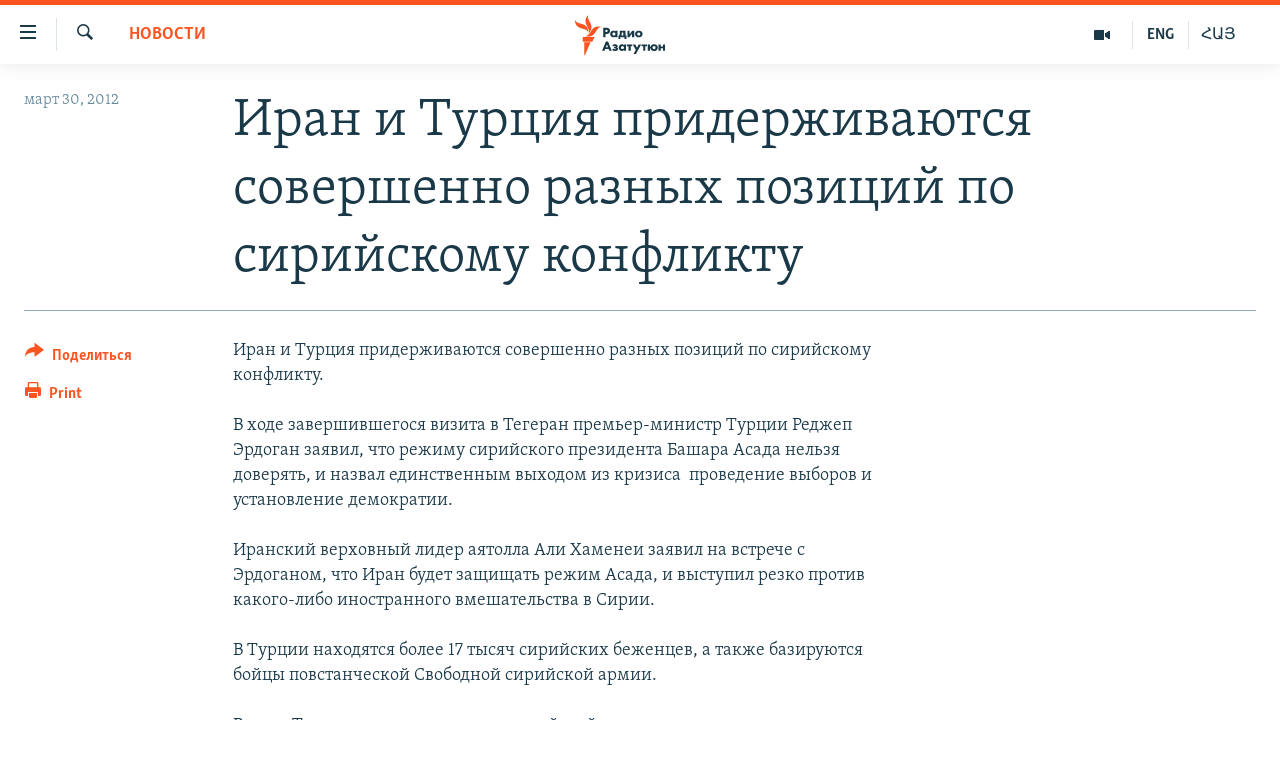

--- FILE ---
content_type: text/html; charset=utf-8
request_url: https://rus.azatutyun.am/a/24532519.html
body_size: 11239
content:

<!DOCTYPE html>
<html lang="ru" dir="ltr" class="no-js">
<head>
        <link rel="stylesheet" href="/Content/responsive/RFE/ru-AM/RFE-ru-AM.css?&amp;av=0.0.0.0&amp;cb=370">
<script src="//tags.azatutyun.am/rferl-pangea/prod/utag.sync.js"></script><script type='text/javascript' src='https://www.youtube.com/iframe_api' async></script>            <link rel="manifest" href="/manifest.json">
    <script type="text/javascript">
        //a general 'js' detection, must be on top level in <head>, due to CSS performance
        document.documentElement.className = "js";
        var cacheBuster = "370";
        var appBaseUrl = "/";
        var imgEnhancerBreakpoints = [0, 144, 256, 408, 650, 1023, 1597];
        var isLoggingEnabled = false;
        var isPreviewPage = false;
        var isLivePreviewPage = false;

        if (!isPreviewPage) {
            window.RFE = window.RFE || {};
            window.RFE.cacheEnabledByParam = window.location.href.indexOf('nocache=1') === -1;

            const url = new URL(window.location.href);
            const params = new URLSearchParams(url.search);

            // Remove the 'nocache' parameter
            params.delete('nocache');

            // Update the URL without the 'nocache' parameter
            url.search = params.toString();
            window.history.replaceState(null, '', url.toString());
        } else {
            window.addEventListener('load', function() {
                const links = window.document.links;
                for (let i = 0; i < links.length; i++) {
                    links[i].href = '#';
                    links[i].target = '_self';
                }
             })
        }

var pwaEnabled = true;        var swCacheDisabled;
    </script>
    <meta charset="utf-8" />

            <title>&#x418;&#x440;&#x430;&#x43D; &#x438; &#x422;&#x443;&#x440;&#x446;&#x438;&#x44F; &#x43F;&#x440;&#x438;&#x434;&#x435;&#x440;&#x436;&#x438;&#x432;&#x430;&#x44E;&#x442;&#x441;&#x44F; &#x441;&#x43E;&#x432;&#x435;&#x440;&#x448;&#x435;&#x43D;&#x43D;&#x43E; &#x440;&#x430;&#x437;&#x43D;&#x44B;&#x445; &#x43F;&#x43E;&#x437;&#x438;&#x446;&#x438;&#x439; &#x43F;&#x43E; &#x441;&#x438;&#x440;&#x438;&#x439;&#x441;&#x43A;&#x43E;&#x43C;&#x443; &#x43A;&#x43E;&#x43D;&#x444;&#x43B;&#x438;&#x43A;&#x442;&#x443;</title>
            <meta name="description" content="&#x418;&#x440;&#x430;&#x43D; &#x438; &#x422;&#x443;&#x440;&#x446;&#x438;&#x44F; &#x43F;&#x440;&#x438;&#x434;&#x435;&#x440;&#x436;&#x438;&#x432;&#x430;&#x44E;&#x442;&#x441;&#x44F; &#x441;&#x43E;&#x432;&#x435;&#x440;&#x448;&#x435;&#x43D;&#x43D;&#x43E; &#x440;&#x430;&#x437;&#x43D;&#x44B;&#x445; &#x43F;&#x43E;&#x437;&#x438;&#x446;&#x438;&#x439; &#x43F;&#x43E; &#x441;&#x438;&#x440;&#x438;&#x439;&#x441;&#x43A;&#x43E;&#x43C;&#x443; &#x43A;&#x43E;&#x43D;&#x444;&#x43B;&#x438;&#x43A;&#x442;&#x443;.&#xD;&#xA;&#xD;&#xA; &#x412; &#x445;&#x43E;&#x434;&#x435; &#x437;&#x430;&#x432;&#x435;&#x440;&#x448;&#x438;&#x432;&#x448;&#x435;&#x433;&#x43E;&#x441;&#x44F; &#x432;&#x438;&#x437;&#x438;&#x442;&#x430; &#x432; &#x422;&#x435;&#x433;&#x435;&#x440;&#x430;&#x43D; &#x43F;&#x440;&#x435;&#x43C;&#x44C;&#x435;&#x440;-&#x43C;&#x438;&#x43D;&#x438;&#x441;&#x442;&#x440; &#x422;&#x443;&#x440;&#x446;&#x438;&#x438; &#x420;&#x435;&#x434;&#x436;&#x435;&#x43F; &#x42D;&#x440;&#x434;&#x43E;&#x433;&#x430;&#x43D; &#x437;&#x430;&#x44F;&#x432;&#x438;&#x43B;, &#x447;&#x442;&#x43E; &#x440;&#x435;&#x436;&#x438;&#x43C;&#x443; &#x441;&#x438;&#x440;&#x438;&#x439;&#x441;&#x43A;&#x43E;&#x433;&#x43E; &#x43F;&#x440;&#x435;&#x437;&#x438;&#x434;&#x435;&#x43D;&#x442;&#x430; &#x411;&#x430;&#x448;&#x430;&#x440;&#x430; &#x410;&#x441;&#x430;&#x434;&#x430; &#x43D;&#x435;&#x43B;&#x44C;&#x437;&#x44F; &#x434;&#x43E;&#x432;&#x435;&#x440;&#x44F;&#x442;&#x44C;, &#x438; &#x43D;&#x430;&#x437;&#x432;&#x430;&#x43B; &#x435;&#x434;&#x438;&#x43D;&#x441;&#x442;&#x432;&#x435;&#x43D;&#x43D;&#x44B;&#x43C; &#x432;&#x44B;&#x445;&#x43E;&#x434;&#x43E;&#x43C; &#x438;&#x437; &#x43A;&#x440;&#x438;&#x437;&#x438;&#x441;&#x430;&#xA0; &#x43F;&#x440;&#x43E;&#x432;&#x435;&#x434;&#x435;&#x43D;&#x438;&#x435; &#x432;&#x44B;&#x431;&#x43E;&#x440;&#x43E;&#x432; &#x438;..." />
                <meta name="keywords" content="Архив, Новости" />
    <meta name="viewport" content="width=device-width, initial-scale=1.0" />


    <meta http-equiv="X-UA-Compatible" content="IE=edge" />

<meta name="robots" content="max-image-preview:large"><meta property="fb:pages" content="1731694953739871" />

        <link href="https://rus.azatutyun.am/a/24532519.html" rel="canonical" />

        <meta name="apple-mobile-web-app-title" content="RFE/RL" />
        <meta name="apple-mobile-web-app-status-bar-style" content="black" />
            <meta name="apple-itunes-app" content="app-id=475986784, app-argument=//24532519.ltr" />
<meta content="&#x418;&#x440;&#x430;&#x43D; &#x438; &#x422;&#x443;&#x440;&#x446;&#x438;&#x44F; &#x43F;&#x440;&#x438;&#x434;&#x435;&#x440;&#x436;&#x438;&#x432;&#x430;&#x44E;&#x442;&#x441;&#x44F; &#x441;&#x43E;&#x432;&#x435;&#x440;&#x448;&#x435;&#x43D;&#x43D;&#x43E; &#x440;&#x430;&#x437;&#x43D;&#x44B;&#x445; &#x43F;&#x43E;&#x437;&#x438;&#x446;&#x438;&#x439; &#x43F;&#x43E; &#x441;&#x438;&#x440;&#x438;&#x439;&#x441;&#x43A;&#x43E;&#x43C;&#x443; &#x43A;&#x43E;&#x43D;&#x444;&#x43B;&#x438;&#x43A;&#x442;&#x443;" property="og:title"></meta>
<meta content="&#x418;&#x440;&#x430;&#x43D; &#x438; &#x422;&#x443;&#x440;&#x446;&#x438;&#x44F; &#x43F;&#x440;&#x438;&#x434;&#x435;&#x440;&#x436;&#x438;&#x432;&#x430;&#x44E;&#x442;&#x441;&#x44F; &#x441;&#x43E;&#x432;&#x435;&#x440;&#x448;&#x435;&#x43D;&#x43D;&#x43E; &#x440;&#x430;&#x437;&#x43D;&#x44B;&#x445; &#x43F;&#x43E;&#x437;&#x438;&#x446;&#x438;&#x439; &#x43F;&#x43E; &#x441;&#x438;&#x440;&#x438;&#x439;&#x441;&#x43A;&#x43E;&#x43C;&#x443; &#x43A;&#x43E;&#x43D;&#x444;&#x43B;&#x438;&#x43A;&#x442;&#x443;.&#xD;&#xA;&#xD;&#xA; &#x412; &#x445;&#x43E;&#x434;&#x435; &#x437;&#x430;&#x432;&#x435;&#x440;&#x448;&#x438;&#x432;&#x448;&#x435;&#x433;&#x43E;&#x441;&#x44F; &#x432;&#x438;&#x437;&#x438;&#x442;&#x430; &#x432; &#x422;&#x435;&#x433;&#x435;&#x440;&#x430;&#x43D; &#x43F;&#x440;&#x435;&#x43C;&#x44C;&#x435;&#x440;-&#x43C;&#x438;&#x43D;&#x438;&#x441;&#x442;&#x440; &#x422;&#x443;&#x440;&#x446;&#x438;&#x438; &#x420;&#x435;&#x434;&#x436;&#x435;&#x43F; &#x42D;&#x440;&#x434;&#x43E;&#x433;&#x430;&#x43D; &#x437;&#x430;&#x44F;&#x432;&#x438;&#x43B;, &#x447;&#x442;&#x43E; &#x440;&#x435;&#x436;&#x438;&#x43C;&#x443; &#x441;&#x438;&#x440;&#x438;&#x439;&#x441;&#x43A;&#x43E;&#x433;&#x43E; &#x43F;&#x440;&#x435;&#x437;&#x438;&#x434;&#x435;&#x43D;&#x442;&#x430; &#x411;&#x430;&#x448;&#x430;&#x440;&#x430; &#x410;&#x441;&#x430;&#x434;&#x430; &#x43D;&#x435;&#x43B;&#x44C;&#x437;&#x44F; &#x434;&#x43E;&#x432;&#x435;&#x440;&#x44F;&#x442;&#x44C;, &#x438; &#x43D;&#x430;&#x437;&#x432;&#x430;&#x43B; &#x435;&#x434;&#x438;&#x43D;&#x441;&#x442;&#x432;&#x435;&#x43D;&#x43D;&#x44B;&#x43C; &#x432;&#x44B;&#x445;&#x43E;&#x434;&#x43E;&#x43C; &#x438;&#x437; &#x43A;&#x440;&#x438;&#x437;&#x438;&#x441;&#x430;&#xA0; &#x43F;&#x440;&#x43E;&#x432;&#x435;&#x434;&#x435;&#x43D;&#x438;&#x435; &#x432;&#x44B;&#x431;&#x43E;&#x440;&#x43E;&#x432; &#x438;..." property="og:description"></meta>
<meta content="article" property="og:type"></meta>
<meta content="https://rus.azatutyun.am/a/24532519.html" property="og:url"></meta>
<meta content="&#x420;&#x430;&#x434;&#x438;&#x43E; &#x421;&#x432;&#x43E;&#x431;&#x43E;&#x434;&#x430;" property="og:site_name"></meta>
<meta content="https://www.facebook.com/azatutyunru/" property="article:publisher"></meta>
<meta content="https://rus.azatutyun.am/Content/responsive/RFE/ru-AM/img/top_logo_news.png" property="og:image"></meta>
<meta content="1200" property="og:image:width"></meta>
<meta content="675" property="og:image:height"></meta>
<meta content="site logo" property="og:image:alt"></meta>
<meta content="568280086670706" property="fb:app_id"></meta>
<meta content="summary_large_image" name="twitter:card"></meta>
<meta content="@armenialiberty" name="twitter:site"></meta>
<meta content="https://rus.azatutyun.am/Content/responsive/RFE/ru-AM/img/top_logo_news.png" name="twitter:image"></meta>
<meta content="&#x418;&#x440;&#x430;&#x43D; &#x438; &#x422;&#x443;&#x440;&#x446;&#x438;&#x44F; &#x43F;&#x440;&#x438;&#x434;&#x435;&#x440;&#x436;&#x438;&#x432;&#x430;&#x44E;&#x442;&#x441;&#x44F; &#x441;&#x43E;&#x432;&#x435;&#x440;&#x448;&#x435;&#x43D;&#x43D;&#x43E; &#x440;&#x430;&#x437;&#x43D;&#x44B;&#x445; &#x43F;&#x43E;&#x437;&#x438;&#x446;&#x438;&#x439; &#x43F;&#x43E; &#x441;&#x438;&#x440;&#x438;&#x439;&#x441;&#x43A;&#x43E;&#x43C;&#x443; &#x43A;&#x43E;&#x43D;&#x444;&#x43B;&#x438;&#x43A;&#x442;&#x443;" name="twitter:title"></meta>
<meta content="&#x418;&#x440;&#x430;&#x43D; &#x438; &#x422;&#x443;&#x440;&#x446;&#x438;&#x44F; &#x43F;&#x440;&#x438;&#x434;&#x435;&#x440;&#x436;&#x438;&#x432;&#x430;&#x44E;&#x442;&#x441;&#x44F; &#x441;&#x43E;&#x432;&#x435;&#x440;&#x448;&#x435;&#x43D;&#x43D;&#x43E; &#x440;&#x430;&#x437;&#x43D;&#x44B;&#x445; &#x43F;&#x43E;&#x437;&#x438;&#x446;&#x438;&#x439; &#x43F;&#x43E; &#x441;&#x438;&#x440;&#x438;&#x439;&#x441;&#x43A;&#x43E;&#x43C;&#x443; &#x43A;&#x43E;&#x43D;&#x444;&#x43B;&#x438;&#x43A;&#x442;&#x443;.&#xD;&#xA;&#xD;&#xA; &#x412; &#x445;&#x43E;&#x434;&#x435; &#x437;&#x430;&#x432;&#x435;&#x440;&#x448;&#x438;&#x432;&#x448;&#x435;&#x433;&#x43E;&#x441;&#x44F; &#x432;&#x438;&#x437;&#x438;&#x442;&#x430; &#x432; &#x422;&#x435;&#x433;&#x435;&#x440;&#x430;&#x43D; &#x43F;&#x440;&#x435;&#x43C;&#x44C;&#x435;&#x440;-&#x43C;&#x438;&#x43D;&#x438;&#x441;&#x442;&#x440; &#x422;&#x443;&#x440;&#x446;&#x438;&#x438; &#x420;&#x435;&#x434;&#x436;&#x435;&#x43F; &#x42D;&#x440;&#x434;&#x43E;&#x433;&#x430;&#x43D; &#x437;&#x430;&#x44F;&#x432;&#x438;&#x43B;, &#x447;&#x442;&#x43E; &#x440;&#x435;&#x436;&#x438;&#x43C;&#x443; &#x441;&#x438;&#x440;&#x438;&#x439;&#x441;&#x43A;&#x43E;&#x433;&#x43E; &#x43F;&#x440;&#x435;&#x437;&#x438;&#x434;&#x435;&#x43D;&#x442;&#x430; &#x411;&#x430;&#x448;&#x430;&#x440;&#x430; &#x410;&#x441;&#x430;&#x434;&#x430; &#x43D;&#x435;&#x43B;&#x44C;&#x437;&#x44F; &#x434;&#x43E;&#x432;&#x435;&#x440;&#x44F;&#x442;&#x44C;, &#x438; &#x43D;&#x430;&#x437;&#x432;&#x430;&#x43B; &#x435;&#x434;&#x438;&#x43D;&#x441;&#x442;&#x432;&#x435;&#x43D;&#x43D;&#x44B;&#x43C; &#x432;&#x44B;&#x445;&#x43E;&#x434;&#x43E;&#x43C; &#x438;&#x437; &#x43A;&#x440;&#x438;&#x437;&#x438;&#x441;&#x430;&#xA0; &#x43F;&#x440;&#x43E;&#x432;&#x435;&#x434;&#x435;&#x43D;&#x438;&#x435; &#x432;&#x44B;&#x431;&#x43E;&#x440;&#x43E;&#x432; &#x438;..." name="twitter:description"></meta>
                    <link rel="amphtml" href="https://rus.azatutyun.am/amp/24532519.html" />
<script type="application/ld+json">{"articleSection":"Новости","isAccessibleForFree":true,"headline":"Иран и Турция придерживаются совершенно разных позиций по сирийскому конфликту","inLanguage":"ru-AM","keywords":"Архив, Новости","author":{"@type":"Person","name":"RFE/RL"},"datePublished":"2012-03-30 12:20:18Z","dateModified":"2012-03-30 12:21:18Z","publisher":{"logo":{"width":512,"height":220,"@type":"ImageObject","url":"https://rus.azatutyun.am/Content/responsive/RFE/ru-AM/img/logo.png"},"@type":"NewsMediaOrganization","url":"https://rus.azatutyun.am","sameAs":["https://www.facebook.com/azatutyunru/","https://twitter.com/azatutyunradio","https://www.youtube.com/azatutyunradio","https://www.instagram.com/azatutyuntv/"],"name":"Радио Азатутюн","alternateName":""},"@context":"https://schema.org","@type":"NewsArticle","mainEntityOfPage":"https://rus.azatutyun.am/a/24532519.html","url":"https://rus.azatutyun.am/a/24532519.html","description":"Иран и Турция придерживаются совершенно разных позиций по сирийскому конфликту.\r\n\r\n В ходе завершившегося визита в Тегеран премьер-министр Турции Реджеп Эрдоган заявил, что режиму сирийского президента Башара Асада нельзя доверять, и назвал единственным выходом из кризиса  проведение выборов и...","image":{"width":1080,"height":608,"@type":"ImageObject","url":"https://gdb.rferl.org/00000000-0000-0000-0000-000000000000_w1080_h608.gif"},"name":"Иран и Турция придерживаются совершенно разных позиций по сирийскому конфликту"}</script>
    <script src="/Scripts/responsive/infographics.bundle.min.js?&amp;av=0.0.0.0&amp;cb=370"></script>
        <script src="/Scripts/responsive/dollardom.min.js?&amp;av=0.0.0.0&amp;cb=370"></script>
        <script src="/Scripts/responsive/modules/commons.js?&amp;av=0.0.0.0&amp;cb=370"></script>
        <script src="/Scripts/responsive/modules/app_code.js?&amp;av=0.0.0.0&amp;cb=370"></script>

        <link rel="icon" type="image/svg+xml" href="/Content/responsive/RFE/img/webApp/favicon.svg" />
        <link rel="alternate icon" href="/Content/responsive/RFE/img/webApp/favicon.ico" />
            <link rel="mask-icon" color="#ea6903" href="/Content/responsive/RFE/img/webApp/favicon_safari.svg" />
        <link rel="apple-touch-icon" sizes="152x152" href="/Content/responsive/RFE/img/webApp/ico-152x152.png" />
        <link rel="apple-touch-icon" sizes="144x144" href="/Content/responsive/RFE/img/webApp/ico-144x144.png" />
        <link rel="apple-touch-icon" sizes="114x114" href="/Content/responsive/RFE/img/webApp/ico-114x114.png" />
        <link rel="apple-touch-icon" sizes="72x72" href="/Content/responsive/RFE/img/webApp/ico-72x72.png" />
        <link rel="apple-touch-icon-precomposed" href="/Content/responsive/RFE/img/webApp/ico-57x57.png" />
        <link rel="icon" sizes="192x192" href="/Content/responsive/RFE/img/webApp/ico-192x192.png" />
        <link rel="icon" sizes="128x128" href="/Content/responsive/RFE/img/webApp/ico-128x128.png" />
        <meta name="msapplication-TileColor" content="#ffffff" />
        <meta name="msapplication-TileImage" content="/Content/responsive/RFE/img/webApp/ico-144x144.png" />
                <link rel="preload" href="/Content/responsive/fonts/Skolar-Lt_Cyrl_v2.4.woff" type="font/woff" as="font" crossorigin="anonymous" />
    <link rel="alternate" type="application/rss+xml" title="RFE/RL - Top Stories [RSS]" href="/api/" />
    <link rel="sitemap" type="application/rss+xml" href="/sitemap.xml" />
    
    



</head>
<body class=" nav-no-loaded cc_theme pg-article print-lay-article js-category-to-nav nojs-images ">
        <script type="text/javascript" >
            var analyticsData = {url:"https://rus.azatutyun.am/a/24532519.html",property_id:"429",article_uid:"24532519",page_title:"Иран и Турция придерживаются совершенно разных позиций по сирийскому конфликту",page_type:"article",content_type:"article",subcontent_type:"article",last_modified:"2012-03-30 12:21:18Z",pub_datetime:"2012-03-30 12:20:18Z",pub_year:"2012",pub_month:"03",pub_day:"30",pub_hour:"12",pub_weekday:"Friday",section:"новости",english_section:"new",byline:"",categories:"armenian_default_zone,new",domain:"rus.azatutyun.am",language:"Russian",language_service:"RFERL Armenian",platform:"web",copied:"no",copied_article:"",copied_title:"",runs_js:"Yes",cms_release:"8.44.0.0.370",enviro_type:"prod",slug:"",entity:"RFE",short_language_service:"ARM",platform_short:"W",page_name:"Иран и Турция придерживаются совершенно разных позиций по сирийскому конфликту"};
        </script>
<noscript><iframe src="https://www.googletagmanager.com/ns.html?id=GTM-WXZBPZ" height="0" width="0" style="display:none;visibility:hidden"></iframe></noscript>        <script type="text/javascript" data-cookiecategory="analytics">
            var gtmEventObject = Object.assign({}, analyticsData, {event: 'page_meta_ready'});window.dataLayer = window.dataLayer || [];window.dataLayer.push(gtmEventObject);
            if (top.location === self.location) { //if not inside of an IFrame
                 var renderGtm = "true";
                 if (renderGtm === "true") {
            (function(w,d,s,l,i){w[l]=w[l]||[];w[l].push({'gtm.start':new Date().getTime(),event:'gtm.js'});var f=d.getElementsByTagName(s)[0],j=d.createElement(s),dl=l!='dataLayer'?'&l='+l:'';j.async=true;j.src='//www.googletagmanager.com/gtm.js?id='+i+dl;f.parentNode.insertBefore(j,f);})(window,document,'script','dataLayer','GTM-WXZBPZ');
                 }
            }
        </script>
        <!--Analytics tag js version start-->
            <script type="text/javascript" data-cookiecategory="analytics">
                var utag_data = Object.assign({}, analyticsData, {});
if(typeof(TealiumTagFrom)==='function' && typeof(TealiumTagSearchKeyword)==='function') {
var utag_from=TealiumTagFrom();var utag_searchKeyword=TealiumTagSearchKeyword();
if(utag_searchKeyword!=null && utag_searchKeyword!=='' && utag_data["search_keyword"]==null) utag_data["search_keyword"]=utag_searchKeyword;if(utag_from!=null && utag_from!=='') utag_data["from"]=TealiumTagFrom();}
                if(window.top!== window.self&&utag_data.page_type==="snippet"){utag_data.page_type = 'iframe';}
                try{if(window.top!==window.self&&window.self.location.hostname===window.top.location.hostname){utag_data.platform = 'self-embed';utag_data.platform_short = 'se';}}catch(e){if(window.top!==window.self&&window.self.location.search.includes("platformType=self-embed")){utag_data.platform = 'cross-promo';utag_data.platform_short = 'cp';}}
                (function(a,b,c,d){    a="https://tags.azatutyun.am/rferl-pangea/prod/utag.js";    b=document;c="script";d=b.createElement(c);d.src=a;d.type="text/java"+c;d.async=true;    a=b.getElementsByTagName(c)[0];a.parentNode.insertBefore(d,a);    })();
            </script>
        <!--Analytics tag js version end-->
<!-- Analytics tag management NoScript -->
<noscript>
<img style="position: absolute; border: none;" src="https://ssc.azatutyun.am/b/ss/bbgprod,bbgentityrferl/1/G.4--NS/1721313664?pageName=rfe%3aarm%3aw%3aarticle%3a%d0%98%d1%80%d0%b0%d0%bd%20%d0%b8%20%d0%a2%d1%83%d1%80%d1%86%d0%b8%d1%8f%20%d0%bf%d1%80%d0%b8%d0%b4%d0%b5%d1%80%d0%b6%d0%b8%d0%b2%d0%b0%d1%8e%d1%82%d1%81%d1%8f%20%d1%81%d0%be%d0%b2%d0%b5%d1%80%d1%88%d0%b5%d0%bd%d0%bd%d0%be%20%d1%80%d0%b0%d0%b7%d0%bd%d1%8b%d1%85%20%d0%bf%d0%be%d0%b7%d0%b8%d1%86%d0%b8%d0%b9%20%d0%bf%d0%be%20%d1%81%d0%b8%d1%80%d0%b8%d0%b9%d1%81%d0%ba%d0%be%d0%bc%d1%83%20%d0%ba%d0%be%d0%bd%d1%84%d0%bb%d0%b8%d0%ba%d1%82%d1%83&amp;c6=%d0%98%d1%80%d0%b0%d0%bd%20%d0%b8%20%d0%a2%d1%83%d1%80%d1%86%d0%b8%d1%8f%20%d0%bf%d1%80%d0%b8%d0%b4%d0%b5%d1%80%d0%b6%d0%b8%d0%b2%d0%b0%d1%8e%d1%82%d1%81%d1%8f%20%d1%81%d0%be%d0%b2%d0%b5%d1%80%d1%88%d0%b5%d0%bd%d0%bd%d0%be%20%d1%80%d0%b0%d0%b7%d0%bd%d1%8b%d1%85%20%d0%bf%d0%be%d0%b7%d0%b8%d1%86%d0%b8%d0%b9%20%d0%bf%d0%be%20%d1%81%d0%b8%d1%80%d0%b8%d0%b9%d1%81%d0%ba%d0%be%d0%bc%d1%83%20%d0%ba%d0%be%d0%bd%d1%84%d0%bb%d0%b8%d0%ba%d1%82%d1%83&amp;v36=8.44.0.0.370&amp;v6=D=c6&amp;g=https%3a%2f%2frus.azatutyun.am%2fa%2f24532519.html&amp;c1=D=g&amp;v1=D=g&amp;events=event1,event52&amp;c16=rferl%20armenian&amp;v16=D=c16&amp;c5=new&amp;v5=D=c5&amp;ch=%d0%9d%d0%be%d0%b2%d0%be%d1%81%d1%82%d0%b8&amp;c15=russian&amp;v15=D=c15&amp;c4=article&amp;v4=D=c4&amp;c14=24532519&amp;v14=D=c14&amp;v20=no&amp;c17=web&amp;v17=D=c17&amp;mcorgid=518abc7455e462b97f000101%40adobeorg&amp;server=rus.azatutyun.am&amp;pageType=D=c4&amp;ns=bbg&amp;v29=D=server&amp;v25=rfe&amp;v30=429&amp;v105=D=User-Agent " alt="analytics" width="1" height="1" /></noscript>
<!-- End of Analytics tag management NoScript -->


        <!--*** Accessibility links - For ScreenReaders only ***-->
        <section>
            <div class="sr-only">
                <h2>&#x421;&#x441;&#x44B;&#x43B;&#x43A;&#x438; &#x434;&#x43E;&#x441;&#x442;&#x443;&#x43F;&#x430;</h2>
                <ul>
                    <li><a href="#content" data-disable-smooth-scroll="1">&#x41F;&#x435;&#x440;&#x435;&#x439;&#x442;&#x438; &#x43A; &#x43E;&#x441;&#x43D;&#x43E;&#x432;&#x43D;&#x43E;&#x43C;&#x443; &#x441;&#x43E;&#x434;&#x435;&#x440;&#x436;&#x430;&#x43D;&#x438;&#x44E;</a></li>
                    <li><a href="#navigation" data-disable-smooth-scroll="1">&#x41F;&#x435;&#x440;&#x435;&#x439;&#x442;&#x438; &#x43A; &#x43E;&#x441;&#x43D;&#x43E;&#x432;&#x43D;&#x43E;&#x439; &#x43D;&#x430;&#x432;&#x438;&#x433;&#x430;&#x446;&#x438;&#x438;</a></li>
                    <li><a href="#txtHeaderSearch" data-disable-smooth-scroll="1">&#x41F;&#x435;&#x440;&#x435;&#x439;&#x442;&#x438; &#x43A; &#x43F;&#x43E;&#x438;&#x441;&#x43A;&#x443;</a></li>
                </ul>
            </div>
        </section>
    




<div dir="ltr">
    <div id="page">
            <aside>

<div class="c-lightbox overlay-modal">
    <div class="c-lightbox__intro">
        <h2 class="c-lightbox__intro-title"></h2>
        <button class="btn btn--rounded c-lightbox__btn c-lightbox__intro-next" title="&#x421;&#x43B;&#x435;&#x434;&#x443;&#x44E;&#x449;&#x438;&#x439;">
            <span class="ico ico--rounded ico-chevron-forward"></span>
            <span class="sr-only">&#x421;&#x43B;&#x435;&#x434;&#x443;&#x44E;&#x449;&#x438;&#x439;</span>
        </button>
    </div>
    <div class="c-lightbox__nav">
        <button class="btn btn--rounded c-lightbox__btn c-lightbox__btn--close" title="&#x417;&#x430;&#x43A;&#x440;&#x44B;&#x442;&#x44C;">
            <span class="ico ico--rounded ico-close"></span>
            <span class="sr-only">&#x417;&#x430;&#x43A;&#x440;&#x44B;&#x442;&#x44C;</span>
        </button>
        <button class="btn btn--rounded c-lightbox__btn c-lightbox__btn--prev" title="&#x41F;&#x440;&#x435;&#x434;&#x44B;&#x434;&#x443;&#x449;&#x438;&#x439;">
            <span class="ico ico--rounded ico-chevron-backward"></span>
            <span class="sr-only">&#x41F;&#x440;&#x435;&#x434;&#x44B;&#x434;&#x443;&#x449;&#x438;&#x439;</span>
        </button>
        <button class="btn btn--rounded c-lightbox__btn c-lightbox__btn--next" title="&#x421;&#x43B;&#x435;&#x434;&#x443;&#x44E;&#x449;&#x438;&#x439;">
            <span class="ico ico--rounded ico-chevron-forward"></span>
            <span class="sr-only">&#x421;&#x43B;&#x435;&#x434;&#x443;&#x44E;&#x449;&#x438;&#x439;</span>
        </button>
    </div>
    <div class="c-lightbox__content-wrap">
        <figure class="c-lightbox__content">
            <span class="c-spinner c-spinner--lightbox">
                <img src="/Content/responsive/img/player-spinner.png"
                     alt="please wait"
                     title="please wait" />
            </span>
            <div class="c-lightbox__img">
                <div class="thumb">
                    <img src="" alt="" />
                </div>
            </div>
            <figcaption>
                <div class="c-lightbox__info c-lightbox__info--foot">
                    <span class="c-lightbox__counter"></span>
                    <span class="caption c-lightbox__caption"></span>
                </div>
            </figcaption>
        </figure>
    </div>
    <div class="hidden">
        <div class="content-advisory__box content-advisory__box--lightbox">
            <span class="content-advisory__box-text">This image contains sensitive content which some people may find offensive or disturbing.</span>
            <button class="btn btn--transparent content-advisory__box-btn m-t-md" value="text" type="button">
                <span class="btn__text">
                    Click to reveal
                </span>
            </button>
        </div>
    </div>
</div>

<div class="print-dialogue">
    <div class="container">
        <h3 class="print-dialogue__title section-head">Print Options:</h3>
        <div class="print-dialogue__opts">
            <ul class="print-dialogue__opt-group">
                <li class="form__group form__group--checkbox">
                    <input class="form__check " id="checkboxImages" name="checkboxImages" type="checkbox" checked="checked" />
                    <label for="checkboxImages" class="form__label m-t-md">Images</label>
                </li>
                <li class="form__group form__group--checkbox">
                    <input class="form__check " id="checkboxMultimedia" name="checkboxMultimedia" type="checkbox" checked="checked" />
                    <label for="checkboxMultimedia" class="form__label m-t-md">Multimedia</label>
                </li>
            </ul>
            <ul class="print-dialogue__opt-group">
                <li class="form__group form__group--checkbox">
                    <input class="form__check " id="checkboxEmbedded" name="checkboxEmbedded" type="checkbox" checked="checked" />
                    <label for="checkboxEmbedded" class="form__label m-t-md">Embedded Content</label>
                </li>
                <li class="hidden">
                    <input class="form__check " id="checkboxComments" name="checkboxComments" type="checkbox" />
                    <label for="checkboxComments" class="form__label m-t-md"> Comments</label>
                </li>
            </ul>
        </div>
        <div class="print-dialogue__buttons">
            <button class="btn  btn--secondary close-button" type="button" title="&#x41E;&#x442;&#x43C;&#x435;&#x43D;&#x438;&#x442;&#x44C;">
                <span class="btn__text ">&#x41E;&#x442;&#x43C;&#x435;&#x43D;&#x438;&#x442;&#x44C;</span>
            </button>
            <button class="btn  btn-cust-print m-l-sm" type="button" title="Print">
                <span class="btn__text ">Print</span>
            </button>
        </div>
    </div>
</div>                
<div class="ctc-message pos-fix">
    <div class="ctc-message__inner">Link has been copied to clipboard</div>
</div>
            </aside>

<div class="hdr-20 hdr-20--big">
    <div class="hdr-20__inner">
        <div class="hdr-20__max pos-rel">
            <div class="hdr-20__side hdr-20__side--primary d-flex">
                <label data-for="main-menu-ctrl" data-switcher-trigger="true" data-switch-target="main-menu-ctrl" class="burger hdr-trigger pos-rel trans-trigger" data-trans-evt="click" data-trans-id="menu">
                    <span class="ico ico-close hdr-trigger__ico hdr-trigger__ico--close burger__ico burger__ico--close"></span>
                    <span class="ico ico-menu hdr-trigger__ico hdr-trigger__ico--open burger__ico burger__ico--open"></span>
                </label>
                <div class="menu-pnl pos-fix trans-target" data-switch-target="main-menu-ctrl" data-trans-id="menu">
                    <div class="menu-pnl__inner">
                        <nav class="main-nav menu-pnl__item menu-pnl__item--first">
                            <ul class="main-nav__list accordeon" data-analytics-tales="false" data-promo-name="link" data-location-name="nav,secnav">
                                

        <li class="main-nav__item">
            <a class="main-nav__item-name main-nav__item-name--link" href="/p/2842.html" title="&#x413;&#x43B;&#x430;&#x432;&#x43D;&#x430;&#x44F;" data-item-name="mobilehomeru" >&#x413;&#x43B;&#x430;&#x432;&#x43D;&#x430;&#x44F;</a>
        </li>

        <li class="main-nav__item">
            <a class="main-nav__item-name main-nav__item-name--link" href="/z/3282" title="&#x41D;&#x43E;&#x432;&#x43E;&#x441;&#x442;&#x438;" data-item-name="New" >&#x41D;&#x43E;&#x432;&#x43E;&#x441;&#x442;&#x438;</a>
        </li>

        <li class="main-nav__item">
            <a class="main-nav__item-name main-nav__item-name--link" href="/z/3284" title="&#x41F;&#x43E;&#x43B;&#x438;&#x442;&#x438;&#x43A;&#x430;" data-item-name="Politics" >&#x41F;&#x43E;&#x43B;&#x438;&#x442;&#x438;&#x43A;&#x430;</a>
        </li>

        <li class="main-nav__item">
            <a class="main-nav__item-name main-nav__item-name--link" href="/z/3285" title="&#x41E;&#x431;&#x449;&#x435;&#x441;&#x442;&#x432;&#x43E;" data-item-name="Society" >&#x41E;&#x431;&#x449;&#x435;&#x441;&#x442;&#x432;&#x43E;</a>
        </li>

        <li class="main-nav__item">
            <a class="main-nav__item-name main-nav__item-name--link" href="/z/3286" title="&#x42D;&#x43A;&#x43E;&#x43D;&#x43E;&#x43C;&#x438;&#x43A;&#x430;" data-item-name="Economy" >&#x42D;&#x43A;&#x43E;&#x43D;&#x43E;&#x43C;&#x438;&#x43A;&#x430;</a>
        </li>

        <li class="main-nav__item">
            <a class="main-nav__item-name main-nav__item-name--link" href="/z/3288" title="&#x420;&#x435;&#x433;&#x438;&#x43E;&#x43D;" data-item-name="region" >&#x420;&#x435;&#x433;&#x438;&#x43E;&#x43D;</a>
        </li>

        <li class="main-nav__item">
            <a class="main-nav__item-name main-nav__item-name--link" href="/&#x43D;&#x430;&#x433;&#x43E;&#x440;&#x43D;&#x44B;&#x439;-&#x43A;&#x430;&#x440;&#x430;&#x431;&#x430;&#x445;" title="&#x41D;&#x430;&#x433;&#x43E;&#x440;&#x43D;&#x44B;&#x439; &#x41A;&#x430;&#x440;&#x430;&#x431;&#x430;&#x445;" data-item-name="karabakh" >&#x41D;&#x430;&#x433;&#x43E;&#x440;&#x43D;&#x44B;&#x439; &#x41A;&#x430;&#x440;&#x430;&#x431;&#x430;&#x445;</a>
        </li>

        <li class="main-nav__item">
            <a class="main-nav__item-name main-nav__item-name--link" href="/z/3287" title="&#x41A;&#x443;&#x43B;&#x44C;&#x442;&#x443;&#x440;&#x430;" data-item-name="culture" >&#x41A;&#x443;&#x43B;&#x44C;&#x442;&#x443;&#x440;&#x430;</a>
        </li>

        <li class="main-nav__item">
            <a class="main-nav__item-name main-nav__item-name--link" href="/z/15479" title="&#x421;&#x43F;&#x43E;&#x440;&#x442;" data-item-name="sports" >&#x421;&#x43F;&#x43E;&#x440;&#x442;</a>
        </li>

        <li class="main-nav__item">
            <a class="main-nav__item-name main-nav__item-name--link" href="/z/730" title="&#x410;&#x440;&#x445;&#x438;&#x432;" data-item-name="Armenian_Default_Zone" >&#x410;&#x440;&#x445;&#x438;&#x432;</a>
        </li>



                            </ul>
                        </nav>
                        

<div class="menu-pnl__item">
        <a href="https://www.azatutyun.am" class="menu-pnl__item-link" alt="&#x540;&#x561;&#x575;&#x565;&#x580;&#x565;&#x576;">&#x540;&#x561;&#x575;&#x565;&#x580;&#x565;&#x576;</a>
        <a href="https://www.azatutyun.am/p/3171.html" class="menu-pnl__item-link" alt="English">English</a>
        <a href="https://rus.azatutyun.am" class="menu-pnl__item-link" alt="&#x420;&#x443;&#x441;&#x441;&#x43A;&#x438;&#x439;">&#x420;&#x443;&#x441;&#x441;&#x43A;&#x438;&#x439;</a>
</div>


                        
                            <div class="menu-pnl__item">
                                <a href="/navigation/allsites" class="menu-pnl__item-link">
                                    <span class="ico ico-languages "></span>
                                    &#x412;&#x441;&#x435; &#x441;&#x430;&#x439;&#x442;&#x44B; &#x420;&#x430;&#x434;&#x438;&#x43E; &#x410;&#x437;&#x430;&#x442;&#x443;&#x442;&#x44E;&#x43D;
                                </a>
                            </div>
                    </div>
                </div>
                <label data-for="top-search-ctrl" data-switcher-trigger="true" data-switch-target="top-search-ctrl" class="top-srch-trigger hdr-trigger">
                    <span class="ico ico-close hdr-trigger__ico hdr-trigger__ico--close top-srch-trigger__ico top-srch-trigger__ico--close"></span>
                    <span class="ico ico-search hdr-trigger__ico hdr-trigger__ico--open top-srch-trigger__ico top-srch-trigger__ico--open"></span>
                </label>
                <div class="srch-top srch-top--in-header" data-switch-target="top-search-ctrl">
                    <div class="container">
                        
<form action="/s" class="srch-top__form srch-top__form--in-header" id="form-topSearchHeader" method="get" role="search">    <label for="txtHeaderSearch" class="sr-only">&#x41F;&#x43E;&#x438;&#x441;&#x43A;</label>
    <input type="text" id="txtHeaderSearch" name="k" placeholder="&#x41F;&#x43E;&#x438;&#x441;&#x43A;" accesskey="s" value="" class="srch-top__input analyticstag-event" onkeydown="if (event.keyCode === 13) { FireAnalyticsTagEventOnSearch('search', $dom.get('#txtHeaderSearch')[0].value) }" />
    <button title="&#x41F;&#x43E;&#x438;&#x441;&#x43A;" type="submit" class="btn btn--top-srch analyticstag-event" onclick="FireAnalyticsTagEventOnSearch('search', $dom.get('#txtHeaderSearch')[0].value) ">
        <span class="ico ico-search"></span>
    </button>
</form>
                    </div>
                </div>
                <a href="/" class="main-logo-link">
                    <img src="/Content/responsive/RFE/ru-AM/img/logo-compact.svg" class="main-logo main-logo--comp" alt="site logo">
                        <img src="/Content/responsive/RFE/ru-AM/img/logo.svg" class="main-logo main-logo--big" alt="site logo">
                </a>
            </div>
            <div class="hdr-20__side hdr-20__side--secondary d-flex">
                

    <a href="https://www.azatutyun.am" title="&#x540;&#x531;&#x545;" class="hdr-20__secondary-item hdr-20__secondary-item--lang" data-item-name="satellite">
        
&#x540;&#x531;&#x545;
    </a>

    <a href="https://www.azatutyun.am/en" title="ENG" class="hdr-20__secondary-item hdr-20__secondary-item--lang" data-item-name="satellite">
        
ENG
    </a>

    <a href="/z/3292" title="&#x412;&#x438;&#x434;&#x435;&#x43E;" class="hdr-20__secondary-item" data-item-name="video">
        
    <span class="ico ico-video hdr-20__secondary-icon"></span>

    </a>

    <a href="/s" title="&#x41F;&#x43E;&#x438;&#x441;&#x43A;" class="hdr-20__secondary-item hdr-20__secondary-item--search" data-item-name="search">
        
    <span class="ico ico-search hdr-20__secondary-icon hdr-20__secondary-icon--search"></span>

    </a>



                
                <div class="srch-bottom">
                    
<form action="/s" class="srch-bottom__form d-flex" id="form-bottomSearch" method="get" role="search">    <label for="txtSearch" class="sr-only">&#x41F;&#x43E;&#x438;&#x441;&#x43A;</label>
    <input type="search" id="txtSearch" name="k" placeholder="&#x41F;&#x43E;&#x438;&#x441;&#x43A;" accesskey="s" value="" class="srch-bottom__input analyticstag-event" onkeydown="if (event.keyCode === 13) { FireAnalyticsTagEventOnSearch('search', $dom.get('#txtSearch')[0].value) }" />
    <button title="&#x41F;&#x43E;&#x438;&#x441;&#x43A;" type="submit" class="btn btn--bottom-srch analyticstag-event" onclick="FireAnalyticsTagEventOnSearch('search', $dom.get('#txtSearch')[0].value) ">
        <span class="ico ico-search"></span>
    </button>
</form>
                </div>
            </div>
            <img src="/Content/responsive/RFE/ru-AM/img/logo-print.gif" class="logo-print" alt="site logo">
            <img src="/Content/responsive/RFE/ru-AM/img/logo-print_color.png" class="logo-print logo-print--color" alt="site logo">
        </div>
    </div>
</div>
    <script>
        if (document.body.className.indexOf('pg-home') > -1) {
            var nav2In = document.querySelector('.hdr-20__inner');
            var nav2Sec = document.querySelector('.hdr-20__side--secondary');
            var secStyle = window.getComputedStyle(nav2Sec);
            if (nav2In && window.pageYOffset < 150 && secStyle['position'] !== 'fixed') {
                nav2In.classList.add('hdr-20__inner--big')
            }
        }
    </script>



<div class="c-hlights c-hlights--breaking c-hlights--no-item" data-hlight-display="mobile,desktop">
    <div class="c-hlights__wrap container p-0">
        <div class="c-hlights__nav">
            <a role="button" href="#" title="&#x41F;&#x440;&#x435;&#x434;&#x44B;&#x434;&#x443;&#x449;&#x438;&#x439;">
                <span class="ico ico-chevron-backward m-0"></span>
                <span class="sr-only">&#x41F;&#x440;&#x435;&#x434;&#x44B;&#x434;&#x443;&#x449;&#x438;&#x439;</span>
            </a>
            <a role="button" href="#" title="&#x421;&#x43B;&#x435;&#x434;&#x443;&#x44E;&#x449;&#x438;&#x439;">
                <span class="ico ico-chevron-forward m-0"></span>
                <span class="sr-only">&#x421;&#x43B;&#x435;&#x434;&#x443;&#x44E;&#x449;&#x438;&#x439;</span>
            </a>
        </div>
        <span class="c-hlights__label">
            <span class="">Breaking News</span>
            <span class="switcher-trigger">
                <label data-for="more-less-1" data-switcher-trigger="true" class="switcher-trigger__label switcher-trigger__label--more p-b-0" title="&#x41F;&#x43E;&#x43A;&#x430;&#x437;&#x430;&#x442;&#x44C; &#x431;&#x43E;&#x43B;&#x44C;&#x448;&#x435;">
                    <span class="ico ico-chevron-down"></span>
                </label>
                <label data-for="more-less-1" data-switcher-trigger="true" class="switcher-trigger__label switcher-trigger__label--less p-b-0" title="Show less">
                    <span class="ico ico-chevron-up"></span>
                </label>
            </span>
        </span>
        <ul class="c-hlights__items switcher-target" data-switch-target="more-less-1">
            
        </ul>
    </div>
</div>


        <div id="content">
            

    <main class="container">

    <div class="hdr-container">
        <div class="row">
            <div class="col-category col-xs-12 col-md-2 pull-left">


<div class="category js-category">
<a class="" href="/z/3282">&#x41D;&#x43E;&#x432;&#x43E;&#x441;&#x442;&#x438;</a></div></div>
<div class="col-title col-xs-12 col-md-10 pull-right">

    <h1 class="title pg-title">
        &#x418;&#x440;&#x430;&#x43D; &#x438; &#x422;&#x443;&#x440;&#x446;&#x438;&#x44F; &#x43F;&#x440;&#x438;&#x434;&#x435;&#x440;&#x436;&#x438;&#x432;&#x430;&#x44E;&#x442;&#x441;&#x44F; &#x441;&#x43E;&#x432;&#x435;&#x440;&#x448;&#x435;&#x43D;&#x43D;&#x43E; &#x440;&#x430;&#x437;&#x43D;&#x44B;&#x445; &#x43F;&#x43E;&#x437;&#x438;&#x446;&#x438;&#x439; &#x43F;&#x43E; &#x441;&#x438;&#x440;&#x438;&#x439;&#x441;&#x43A;&#x43E;&#x43C;&#x443; &#x43A;&#x43E;&#x43D;&#x444;&#x43B;&#x438;&#x43A;&#x442;&#x443;
    </h1>
</div>
<div class="col-publishing-details col-xs-12 col-sm-12 col-md-2 pull-left">

<div class="publishing-details ">
        <div class="published">
            <span class="date" >
                    <time pubdate="pubdate" datetime="2012-03-30T16:20:18&#x2B;04:00">
                        &#x43C;&#x430;&#x440;&#x442; 30, 2012
                    </time>
            </span>
        </div>
</div>

</div>
<div class="col-lg-12 separator">

<div class="separator">
    <hr class="title-line" />
</div></div>

        </div>
    </div>

<div class="body-container">
    <div class="row">
            <div class="col-xs-12 col-md-2 pull-left article-share">
                
    <div class="share--box">
                <div class="sticky-share-container" style="display:none">
                    <div class="container">
                        <a href="https://rus.azatutyun.am" id="logo-sticky-share">&nbsp;</a>
                        <div class="pg-title pg-title--sticky-share">
                            &#x418;&#x440;&#x430;&#x43D; &#x438; &#x422;&#x443;&#x440;&#x446;&#x438;&#x44F; &#x43F;&#x440;&#x438;&#x434;&#x435;&#x440;&#x436;&#x438;&#x432;&#x430;&#x44E;&#x442;&#x441;&#x44F; &#x441;&#x43E;&#x432;&#x435;&#x440;&#x448;&#x435;&#x43D;&#x43D;&#x43E; &#x440;&#x430;&#x437;&#x43D;&#x44B;&#x445; &#x43F;&#x43E;&#x437;&#x438;&#x446;&#x438;&#x439; &#x43F;&#x43E; &#x441;&#x438;&#x440;&#x438;&#x439;&#x441;&#x43A;&#x43E;&#x43C;&#x443; &#x43A;&#x43E;&#x43D;&#x444;&#x43B;&#x438;&#x43A;&#x442;&#x443;
                        </div>
                        <div class="sticked-nav-actions">
                            <!--This part is for sticky navigation display-->
                            <p class="buttons link-content-sharing p-0 ">
                                <button class="btn btn--link btn-content-sharing p-t-0 " id="btnContentSharing" value="text" role="Button" type="" title="&#x43F;&#x435;&#x440;&#x435;&#x43A;&#x43B;&#x44E;&#x447;&#x438;&#x442;&#x44C;&#x441;&#x44F; &#x43D;&#x430; &#x431;&#x43E;&#x43B;&#x44C;&#x448;&#x438;&#x435; &#x432;&#x430;&#x440;&#x438;&#x430;&#x43D;&#x442;&#x44B; &#x43E;&#x431;&#x43C;&#x435;&#x43D;&#x430;">
                                    <span class="ico ico-share ico--l"></span>
                                    <span class="btn__text ">
                                        &#x41F;&#x43E;&#x434;&#x435;&#x43B;&#x438;&#x442;&#x44C;&#x441;&#x44F;
                                    </span>
                                </button>
                            </p>
                            <aside class="content-sharing js-content-sharing js-content-sharing--apply-sticky  content-sharing--sticky" role="complementary" 
                                   data-share-url="https://rus.azatutyun.am/a/24532519.html" data-share-title="&#x418;&#x440;&#x430;&#x43D; &#x438; &#x422;&#x443;&#x440;&#x446;&#x438;&#x44F; &#x43F;&#x440;&#x438;&#x434;&#x435;&#x440;&#x436;&#x438;&#x432;&#x430;&#x44E;&#x442;&#x441;&#x44F; &#x441;&#x43E;&#x432;&#x435;&#x440;&#x448;&#x435;&#x43D;&#x43D;&#x43E; &#x440;&#x430;&#x437;&#x43D;&#x44B;&#x445; &#x43F;&#x43E;&#x437;&#x438;&#x446;&#x438;&#x439; &#x43F;&#x43E; &#x441;&#x438;&#x440;&#x438;&#x439;&#x441;&#x43A;&#x43E;&#x43C;&#x443; &#x43A;&#x43E;&#x43D;&#x444;&#x43B;&#x438;&#x43A;&#x442;&#x443;" data-share-text="">
                                <div class="content-sharing__popover">
                                    <h6 class="content-sharing__title">&#x41F;&#x43E;&#x434;&#x435;&#x43B;&#x438;&#x442;&#x44C;&#x441;&#x44F;</h6>
                                    <button href="#close" id="btnCloseSharing" class="btn btn--text-like content-sharing__close-btn">
                                        <span class="ico ico-close ico--l"></span>
                                    </button>
            <ul class="content-sharing__list">
                    <li class="content-sharing__item">
                            <div class="ctc ">
                                <input type="text" class="ctc__input" readonly="readonly">
                                <a href="" js-href="https://rus.azatutyun.am/a/24532519.html" class="content-sharing__link ctc__button">
                                    <span class="ico ico-copy-link ico--rounded ico--s"></span>
                                        <span class="content-sharing__link-text">Copy link</span>
                                </a>
                            </div>
                    </li>
                    <li class="content-sharing__item">
        <a href="https://facebook.com/sharer.php?u=https%3a%2f%2frus.azatutyun.am%2fa%2f24532519.html"
           data-analytics-text="share_on_facebook"
           title="Facebook" target="_blank"
           class="content-sharing__link  js-social-btn">
            <span class="ico ico-facebook ico--rounded ico--s"></span>
                <span class="content-sharing__link-text">Facebook</span>
        </a>
                    </li>
                    <li class="content-sharing__item">
        <a href="https://twitter.com/share?url=https%3a%2f%2frus.azatutyun.am%2fa%2f24532519.html&amp;text=%d0%98%d1%80%d0%b0%d0%bd&#x2B;%d0%b8&#x2B;%d0%a2%d1%83%d1%80%d1%86%d0%b8%d1%8f&#x2B;%d0%bf%d1%80%d0%b8%d0%b4%d0%b5%d1%80%d0%b6%d0%b8%d0%b2%d0%b0%d1%8e%d1%82%d1%81%d1%8f&#x2B;%d1%81%d0%be%d0%b2%d0%b5%d1%80%d1%88%d0%b5%d0%bd%d0%bd%d0%be&#x2B;%d1%80%d0%b0%d0%b7%d0%bd%d1%8b%d1%85&#x2B;%d0%bf%d0%be%d0%b7%d0%b8%d1%86%d0%b8%d0%b9&#x2B;%d0%bf%d0%be&#x2B;%d1%81%d0%b8%d1%80%d0%b8%d0%b9%d1%81%d0%ba%d0%be%d0%bc%d1%83&#x2B;%d0%ba%d0%be%d0%bd%d1%84%d0%bb%d0%b8%d0%ba%d1%82%d1%83"
           data-analytics-text="share_on_twitter"
           title="X (Twitter)" target="_blank"
           class="content-sharing__link  js-social-btn">
            <span class="ico ico-twitter ico--rounded ico--s"></span>
                <span class="content-sharing__link-text">X (Twitter)</span>
        </a>
                    </li>
                    <li class="content-sharing__item">
        <a href="mailto:?body=https%3a%2f%2frus.azatutyun.am%2fa%2f24532519.html&amp;subject=&#x418;&#x440;&#x430;&#x43D; &#x438; &#x422;&#x443;&#x440;&#x446;&#x438;&#x44F; &#x43F;&#x440;&#x438;&#x434;&#x435;&#x440;&#x436;&#x438;&#x432;&#x430;&#x44E;&#x442;&#x441;&#x44F; &#x441;&#x43E;&#x432;&#x435;&#x440;&#x448;&#x435;&#x43D;&#x43D;&#x43E; &#x440;&#x430;&#x437;&#x43D;&#x44B;&#x445; &#x43F;&#x43E;&#x437;&#x438;&#x446;&#x438;&#x439; &#x43F;&#x43E; &#x441;&#x438;&#x440;&#x438;&#x439;&#x441;&#x43A;&#x43E;&#x43C;&#x443; &#x43A;&#x43E;&#x43D;&#x444;&#x43B;&#x438;&#x43A;&#x442;&#x443;"
           
           title="Email" 
           class="content-sharing__link ">
            <span class="ico ico-email ico--rounded ico--s"></span>
                <span class="content-sharing__link-text">Email</span>
        </a>
                    </li>

            </ul>
                                </div>
                            </aside>
                        </div>
                    </div>
                </div>
                <div class="links">
                        <p class="buttons link-content-sharing p-0 ">
                            <button class="btn btn--link btn-content-sharing p-t-0 " id="btnContentSharing" value="text" role="Button" type="" title="&#x43F;&#x435;&#x440;&#x435;&#x43A;&#x43B;&#x44E;&#x447;&#x438;&#x442;&#x44C;&#x441;&#x44F; &#x43D;&#x430; &#x431;&#x43E;&#x43B;&#x44C;&#x448;&#x438;&#x435; &#x432;&#x430;&#x440;&#x438;&#x430;&#x43D;&#x442;&#x44B; &#x43E;&#x431;&#x43C;&#x435;&#x43D;&#x430;">
                                <span class="ico ico-share ico--l"></span>
                                <span class="btn__text ">
                                    &#x41F;&#x43E;&#x434;&#x435;&#x43B;&#x438;&#x442;&#x44C;&#x441;&#x44F;
                                </span>
                            </button>
                        </p>
                        <aside class="content-sharing js-content-sharing " role="complementary" 
                               data-share-url="https://rus.azatutyun.am/a/24532519.html" data-share-title="&#x418;&#x440;&#x430;&#x43D; &#x438; &#x422;&#x443;&#x440;&#x446;&#x438;&#x44F; &#x43F;&#x440;&#x438;&#x434;&#x435;&#x440;&#x436;&#x438;&#x432;&#x430;&#x44E;&#x442;&#x441;&#x44F; &#x441;&#x43E;&#x432;&#x435;&#x440;&#x448;&#x435;&#x43D;&#x43D;&#x43E; &#x440;&#x430;&#x437;&#x43D;&#x44B;&#x445; &#x43F;&#x43E;&#x437;&#x438;&#x446;&#x438;&#x439; &#x43F;&#x43E; &#x441;&#x438;&#x440;&#x438;&#x439;&#x441;&#x43A;&#x43E;&#x43C;&#x443; &#x43A;&#x43E;&#x43D;&#x444;&#x43B;&#x438;&#x43A;&#x442;&#x443;" data-share-text="">
                            <div class="content-sharing__popover">
                                <h6 class="content-sharing__title">&#x41F;&#x43E;&#x434;&#x435;&#x43B;&#x438;&#x442;&#x44C;&#x441;&#x44F;</h6>
                                <button href="#close" id="btnCloseSharing" class="btn btn--text-like content-sharing__close-btn">
                                    <span class="ico ico-close ico--l"></span>
                                </button>
            <ul class="content-sharing__list">
                    <li class="content-sharing__item">
                            <div class="ctc ">
                                <input type="text" class="ctc__input" readonly="readonly">
                                <a href="" js-href="https://rus.azatutyun.am/a/24532519.html" class="content-sharing__link ctc__button">
                                    <span class="ico ico-copy-link ico--rounded ico--l"></span>
                                        <span class="content-sharing__link-text">Copy link</span>
                                </a>
                            </div>
                    </li>
                    <li class="content-sharing__item">
        <a href="https://facebook.com/sharer.php?u=https%3a%2f%2frus.azatutyun.am%2fa%2f24532519.html"
           data-analytics-text="share_on_facebook"
           title="Facebook" target="_blank"
           class="content-sharing__link  js-social-btn">
            <span class="ico ico-facebook ico--rounded ico--l"></span>
                <span class="content-sharing__link-text">Facebook</span>
        </a>
                    </li>
                    <li class="content-sharing__item">
        <a href="https://twitter.com/share?url=https%3a%2f%2frus.azatutyun.am%2fa%2f24532519.html&amp;text=%d0%98%d1%80%d0%b0%d0%bd&#x2B;%d0%b8&#x2B;%d0%a2%d1%83%d1%80%d1%86%d0%b8%d1%8f&#x2B;%d0%bf%d1%80%d0%b8%d0%b4%d0%b5%d1%80%d0%b6%d0%b8%d0%b2%d0%b0%d1%8e%d1%82%d1%81%d1%8f&#x2B;%d1%81%d0%be%d0%b2%d0%b5%d1%80%d1%88%d0%b5%d0%bd%d0%bd%d0%be&#x2B;%d1%80%d0%b0%d0%b7%d0%bd%d1%8b%d1%85&#x2B;%d0%bf%d0%be%d0%b7%d0%b8%d1%86%d0%b8%d0%b9&#x2B;%d0%bf%d0%be&#x2B;%d1%81%d0%b8%d1%80%d0%b8%d0%b9%d1%81%d0%ba%d0%be%d0%bc%d1%83&#x2B;%d0%ba%d0%be%d0%bd%d1%84%d0%bb%d0%b8%d0%ba%d1%82%d1%83"
           data-analytics-text="share_on_twitter"
           title="X (Twitter)" target="_blank"
           class="content-sharing__link  js-social-btn">
            <span class="ico ico-twitter ico--rounded ico--l"></span>
                <span class="content-sharing__link-text">X (Twitter)</span>
        </a>
                    </li>
                    <li class="content-sharing__item">
        <a href="mailto:?body=https%3a%2f%2frus.azatutyun.am%2fa%2f24532519.html&amp;subject=&#x418;&#x440;&#x430;&#x43D; &#x438; &#x422;&#x443;&#x440;&#x446;&#x438;&#x44F; &#x43F;&#x440;&#x438;&#x434;&#x435;&#x440;&#x436;&#x438;&#x432;&#x430;&#x44E;&#x442;&#x441;&#x44F; &#x441;&#x43E;&#x432;&#x435;&#x440;&#x448;&#x435;&#x43D;&#x43D;&#x43E; &#x440;&#x430;&#x437;&#x43D;&#x44B;&#x445; &#x43F;&#x43E;&#x437;&#x438;&#x446;&#x438;&#x439; &#x43F;&#x43E; &#x441;&#x438;&#x440;&#x438;&#x439;&#x441;&#x43A;&#x43E;&#x43C;&#x443; &#x43A;&#x43E;&#x43D;&#x444;&#x43B;&#x438;&#x43A;&#x442;&#x443;"
           
           title="Email" 
           class="content-sharing__link ">
            <span class="ico ico-email ico--rounded ico--l"></span>
                <span class="content-sharing__link-text">Email</span>
        </a>
                    </li>

            </ul>
                            </div>
                        </aside>
                    
<p class="link-print visible-md visible-lg buttons p-0">
    <button class="btn btn--link btn-print p-t-0" onclick="if (typeof FireAnalyticsTagEvent === 'function') {FireAnalyticsTagEvent({ on_page_event: 'print_story' });}return false" title="(CTRL&#x2B;P)">
        <span class="ico ico-print"></span>
        <span class="btn__text">Print</span>
    </button>
</p>
                </div>
    </div>


            </div>
        <div class="col-xs-12 col-sm-12 col-md-10 col-lg-10 pull-right">
            <div class="row">
                <div class="col-xs-12 col-sm-12 col-md-8 col-lg-8 pull-left bottom-offset content-offset">
                    <div id="article-content" class="content-floated-wrap fb-quotable">

    <div class="wsw">

Иран и Турция придерживаются совершенно разных позиций по сирийскому конфликту.<br />
<br />
В ходе завершившегося визита в Тегеран премьер-министр Турции Реджеп Эрдоган заявил, что режиму сирийского президента Башара Асада нельзя доверять, и назвал единственным выходом из кризиса  проведение выборов и установление демократии.<br />
<br />
Иранский верховный лидер аятолла Али Хаменеи заявил на встрече с Эрдоганом, что Иран будет защищать режим Асада, и выступил резко против какого-либо иностранного вмешательства в Сирии.<br />
<br />
В Турции находятся более 17 тысяч сирийских беженцев, а также базируются бойцы повстанческой Свободной сирийской армии.<br />
<br />
Власти Турции также разрешают сирийской оппозиции регулярно проводить встречи в Стамбуле.
    </div>



                    </div>
                </div>
                

            </div>
        </div>
    </div>
</div>    </main>



        </div>


<footer role="contentinfo">
    <div id="foot" class="foot">
        <div class="container">
                <div class="foot-nav collapsed" id="foot-nav">
                    <div class="menu">
                        <ul class="items">
                                <li class="socials block-socials">
                                        <span class="handler" id="socials-handler">
                                            &#x421;&#x43E;&#x446;&#x438;&#x430;&#x43B;&#x44C;&#x43D;&#x44B;&#x435; &#x441;&#x435;&#x442;&#x438;
                                        </span>
                                    <div class="inner">
                                        <ul class="subitems follow">
                                            
    <li>
        <a href="https://www.facebook.com/azatutyunru/" title="&#x41C;&#x44B; &#x432;  Facebook" data-analytics-text="follow_on_facebook" class="btn btn--rounded js-social-btn btn-facebook"  target="_blank" rel="noopener">
            <span class="ico ico-facebook-alt ico--rounded"></span>
        </a>
    </li>


    <li>
        <a href="https://twitter.com/azatutyunradio" title="&#x41C;&#x44B; &#x432; Twitter" data-analytics-text="follow_on_twitter" class="btn btn--rounded js-social-btn btn-twitter"  target="_blank" rel="noopener">
            <span class="ico ico-twitter ico--rounded"></span>
        </a>
    </li>


    <li>
        <a href="https://www.youtube.com/azatutyunradio" title="&#x41F;&#x440;&#x438;&#x441;&#x43E;&#x435;&#x434;&#x438;&#x43D;&#x44F;&#x439;&#x442;&#x435;&#x441;&#x44C; &#x432; Youtube" data-analytics-text="follow_on_youtube" class="btn btn--rounded js-social-btn btn-youtube"  target="_blank" rel="noopener">
            <span class="ico ico-youtube ico--rounded"></span>
        </a>
    </li>


    <li>
        <a href="https://www.instagram.com/azatutyuntv/" title="&#x41C;&#x44B; &#x432; Instagram" data-analytics-text="follow_on_instagram" class="btn btn--rounded js-social-btn btn-instagram"  target="_blank" rel="noopener">
            <span class="ico ico-instagram ico--rounded"></span>
        </a>
    </li>


    <li>
        <a href="/rssfeeds" title="RSS" data-analytics-text="follow_on_rss" class="btn btn--rounded js-social-btn btn-rss" >
            <span class="ico ico-rss ico--rounded"></span>
        </a>
    </li>


    <li>
        <a href="/podcasts" title="Podcast" data-analytics-text="follow_on_podcast" class="btn btn--rounded js-social-btn btn-podcast" >
            <span class="ico ico-podcast ico--rounded"></span>
        </a>
    </li>


                                        </ul>
                                    </div>
                                </li>

    <li class="block-primary collapsed collapsible item">
            <span class="handler">
                &#x420;&#x430;&#x437;&#x434;&#x435;&#x43B;&#x44B;
                <span title="close tab" class="ico ico-chevron-up"></span>
                <span title="open tab" class="ico ico-chevron-down"></span>
                <span title="add" class="ico ico-plus"></span>
                <span title="remove" class="ico ico-minus"></span>
            </span>
            <div class="inner">
                <ul class="subitems">
                    
    <li class="subitem">
        <a class="handler" href="/z/3282" title="&#x41D;&#x43E;&#x432;&#x43E;&#x441;&#x442;&#x438;" >&#x41D;&#x43E;&#x432;&#x43E;&#x441;&#x442;&#x438;</a>
    </li>

    <li class="subitem">
        <a class="handler" href="/z/3284" title="&#x41F;&#x43E;&#x43B;&#x438;&#x442;&#x438;&#x43A;&#x430;" >&#x41F;&#x43E;&#x43B;&#x438;&#x442;&#x438;&#x43A;&#x430;</a>
    </li>

    <li class="subitem">
        <a class="handler" href="/z/3285" title="&#x41E;&#x431;&#x449;&#x435;&#x441;&#x442;&#x432;&#x43E;" >&#x41E;&#x431;&#x449;&#x435;&#x441;&#x442;&#x432;&#x43E;</a>
    </li>

    <li class="subitem">
        <a class="handler" href="/z/3286" title="&#x42D;&#x43A;&#x43E;&#x43D;&#x43E;&#x43C;&#x438;&#x43A;&#x430;" >&#x42D;&#x43A;&#x43E;&#x43D;&#x43E;&#x43C;&#x438;&#x43A;&#x430;</a>
    </li>

    <li class="subitem">
        <a class="handler" href="/z/3287" title="&#x41A;&#x443;&#x43B;&#x44C;&#x442;&#x443;&#x440;&#x430;" >&#x41A;&#x443;&#x43B;&#x44C;&#x442;&#x443;&#x440;&#x430;</a>
    </li>

    <li class="subitem">
        <a class="handler" href="/z/15479" title="&#x421;&#x43F;&#x43E;&#x440;&#x442;" >&#x421;&#x43F;&#x43E;&#x440;&#x442;</a>
    </li>

    <li class="subitem">
        <a class="handler" href="/z/3283" title="&#x410;&#x440;&#x43C;&#x435;&#x43D;&#x438;&#x44F;" >&#x410;&#x440;&#x43C;&#x435;&#x43D;&#x438;&#x44F;</a>
    </li>

    <li class="subitem">
        <a class="handler" href="/&#x43D;&#x430;&#x433;&#x43E;&#x440;&#x43D;&#x44B;&#x439;-&#x43A;&#x430;&#x440;&#x430;&#x431;&#x430;&#x445;" title="&#x41D;&#x430;&#x433;&#x43E;&#x440;&#x43D;&#x44B;&#x439; &#x41A;&#x430;&#x440;&#x430;&#x431;&#x430;&#x445;" >&#x41D;&#x430;&#x433;&#x43E;&#x440;&#x43D;&#x44B;&#x439; &#x41A;&#x430;&#x440;&#x430;&#x431;&#x430;&#x445;</a>
    </li>

    <li class="subitem">
        <a class="handler" href="/z/3288" title="&#x420;&#x435;&#x433;&#x438;&#x43E;&#x43D;" >&#x420;&#x435;&#x433;&#x438;&#x43E;&#x43D;</a>
    </li>

    <li class="subitem">
        <a class="handler" href="/z/3327" title="&#x412; &#x43C;&#x438;&#x440;&#x435;" >&#x412; &#x43C;&#x438;&#x440;&#x435;</a>
    </li>

                </ul>
            </div>
    </li>

    <li class="block-primary collapsed collapsible item">
            <span class="handler">
                &#x41C;&#x443;&#x43B;&#x44C;&#x442;&#x438;&#x43C;&#x435;&#x434;&#x438;&#x430;
                <span title="close tab" class="ico ico-chevron-up"></span>
                <span title="open tab" class="ico ico-chevron-down"></span>
                <span title="add" class="ico ico-plus"></span>
                <span title="remove" class="ico ico-minus"></span>
            </span>
            <div class="inner">
                <ul class="subitems">
                    
    <li class="subitem">
        <a class="handler" href="/z/3292" title="&#x412;&#x438;&#x434;&#x435;&#x43E;" >&#x412;&#x438;&#x434;&#x435;&#x43E;</a>
    </li>

    <li class="subitem">
        <a class="handler" href="/z/16499" title="&#x424;&#x438;&#x43B;&#x44C;&#x43C;" >&#x424;&#x438;&#x43B;&#x44C;&#x43C;</a>
    </li>

    <li class="subitem">
        <a class="handler" href="/z/3648" title="&#x424;&#x43E;&#x442;&#x43E;" >&#x424;&#x43E;&#x442;&#x43E;</a>
    </li>

    <li class="subitem">
        <a class="handler" href="/z/16886" title="&#x410;&#x443;&#x434;&#x438;&#x43E;" >&#x410;&#x443;&#x434;&#x438;&#x43E;</a>
    </li>

                </ul>
            </div>
    </li>

    <li class="block-secondary collapsed collapsible item">
            <span class="handler">
                &#x41E; &#x43D;&#x430;&#x441;
                <span title="close tab" class="ico ico-chevron-up"></span>
                <span title="open tab" class="ico ico-chevron-down"></span>
                <span title="add" class="ico ico-plus"></span>
                <span title="remove" class="ico ico-minus"></span>
            </span>
            <div class="inner">
                <ul class="subitems">
                    
    <li class="subitem">
        <a class="handler" href="/p/4281.html" title="&#x420;&#x430;&#x434;&#x438;&#x43E; &#x410;&#x437;&#x430;&#x442;&#x443;&#x442;&#x44E;&#x43D;" >&#x420;&#x430;&#x434;&#x438;&#x43E; &#x410;&#x437;&#x430;&#x442;&#x443;&#x442;&#x44E;&#x43D;</a>
    </li>

    <li class="subitem">
        <a class="handler" href="/&#x43A;&#x43E;&#x43D;&#x442;&#x430;&#x43A;&#x442;&#x44B;" title="&#x41A;&#x43E;&#x43D;&#x442;&#x430;&#x43A;&#x442;&#x44B;" >&#x41A;&#x43E;&#x43D;&#x442;&#x430;&#x43A;&#x442;&#x44B;</a>
    </li>

    <li class="subitem">
        <a class="handler" href="/p/4284.html" title="&#x418;&#x441;&#x43F;&#x43E;&#x43B;&#x44C;&#x437;&#x43E;&#x432;&#x430;&#x43D;&#x438;&#x435; &#x43C;&#x430;&#x442;&#x435;&#x440;&#x438;&#x430;&#x43B;&#x43E;&#x432;" >&#x418;&#x441;&#x43F;&#x43E;&#x43B;&#x44C;&#x437;&#x43E;&#x432;&#x430;&#x43D;&#x438;&#x435; &#x43C;&#x430;&#x442;&#x435;&#x440;&#x438;&#x430;&#x43B;&#x43E;&#x432;</a>
    </li>

    <li class="subitem">
        <a class="handler" href="https://rus.azatutyun.am/p/8808.html" title="&#x41F;&#x440;&#x430;&#x432;&#x438;&#x43B;&#x430; &#x424;&#x43E;&#x440;&#x443;&#x43C;&#x430;" >&#x41F;&#x440;&#x430;&#x432;&#x438;&#x43B;&#x430; &#x424;&#x43E;&#x440;&#x443;&#x43C;&#x430;</a>
    </li>

                </ul>
            </div>
    </li>
                        </ul>
                    </div>
                </div>
            <div class="foot__item foot__item--copyrights">
                <p class="copyright">Радио Азатутюн &#169; 2026  RFE/RL, Inc. Все права защищены.</p>
            </div>
        </div>
    </div>
</footer>

    </div>
</div>

        <script defer src="/Scripts/responsive/serviceWorkerInstall.js?cb=370"></script>
    <script type="text/javascript">

        // opera mini - disable ico font
        if (navigator.userAgent.match(/Opera Mini/i)) {
            document.getElementsByTagName("body")[0].className += " can-not-ff";
        }

        // mobile browsers test
        if (typeof RFE !== 'undefined' && RFE.isMobile) {
            if (RFE.isMobile.any()) {
                document.getElementsByTagName("body")[0].className += " is-mobile";
            }
            else {
                document.getElementsByTagName("body")[0].className += " is-not-mobile";
            }
        }
    </script>
    <script src="/conf.js?x=370" type="text/javascript"></script>
        <div class="responsive-indicator">
            <div class="visible-xs-block">XS</div>
            <div class="visible-sm-block">SM</div>
            <div class="visible-md-block">MD</div>
            <div class="visible-lg-block">LG</div>
        </div>
        <script type="text/javascript">
            var bar_data = {
  "apiId": "24532519",
  "apiType": "1",
  "isEmbedded": "0",
  "culture": "ru-AM",
  "cookieName": "cmsLoggedIn",
  "cookieDomain": "rus.azatutyun.am"
};
        </script>
    
    



    <div id="scriptLoaderTarget" style="display:none;contain:strict;"></div>

</body>
</html>

